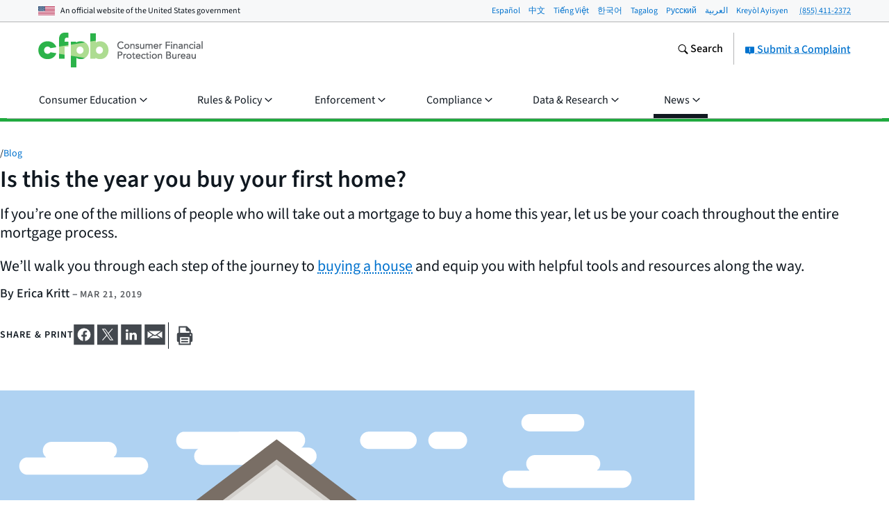

--- FILE ---
content_type: text/javascript; charset="utf-8"
request_url: https://www.consumerfinance.gov/static/apps/analytics-gtm/js/accessibility-interactions-listeners.js
body_size: 362
content:
(()=>{function o(...e){typeof window.URLSearchParams=="function"&&new URLSearchParams(window.location.search).get("debug-gtm")==="true"&&console.log(`ANALYTICS DEBUG MODE: ${e}`)}var c=0;function s(){window.dataLayer=window.dataLayer||[];let e=window.dataLayer.find(t=>t["gtm.start"]);if(e){if(!e["gtm.uniqueEventId"])return!1}else return!1;return!0}function u(){return new Promise(function(e,t){(function n(){if(s())return e();if(++c>9)return t();setTimeout(n,500)})()})}function i(e){return u().then(()=>{let t=[];Object.entries(e).forEach(([n,a])=>{t.push(`(${n}: ${a})`)}),o(`Sending "${t.join(", ")}"`),window.dataLayer.push(e)}).catch(()=>{e.eventCallback&&typeof e.eventCallback=="function"&&e.eventCallback()})}function r(e,t,n){e?e.addEventListener(t,n):o(`${e} doesn't exist!`)}(()=>{let e=document.querySelector(".skip-nav__link");r(e,"focus",()=>{i({event:"Accessibility Interactions",action:"Focus",label:"Skip link button"})})})();})();
//# sourceMappingURL=accessibility-interactions-listeners.js.map
